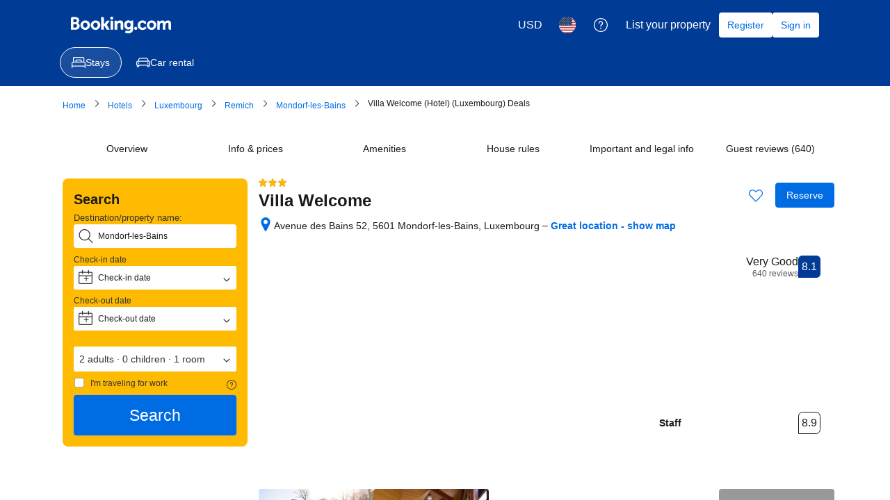

--- FILE ---
content_type: text/html; charset=UTF-8
request_url: https://booking.com/hotel/lu/welcome.html?aid=2367844
body_size: 1813
content:
<!DOCTYPE html>
<html lang="en">
<head>
    <meta charset="utf-8">
    <meta name="viewport" content="width=device-width, initial-scale=1">
    <title></title>
    <style>
        body {
            font-family: "Arial";
        }
    </style>
    <script type="text/javascript">
    window.awsWafCookieDomainList = ['booking.com'];
    window.gokuProps = {
"key":"AQIDAHjcYu/GjX+QlghicBgQ/7bFaQZ+m5FKCMDnO+vTbNg96AEjXDd5GG2UH21aRSEdOOwEAAAAfjB8BgkqhkiG9w0BBwagbzBtAgEAMGgGCSqGSIb3DQEHATAeBglghkgBZQMEAS4wEQQMJRvj6KHN1SZDyy/bAgEQgDuB43sNIUY3n1BtkX7MJggT1sT3DunwpTm7Vis+NY8Ug+2LuSOB5YQEK8OE4REU0M09ckOEhHSpn/2kHw==",
          "iv":"D549zACqjwAABb9p",
          "context":"FNwnJGOERMp0WL65mrPWqJd+T5X1XO1OtOM9ciMoV/SDVheavgQuHPligrW27O3YYpImkp8/8za8yAah587JjOnxMqpKt9eg+73yyJpilvS2375Mdd8cOuT1+MwKQDO56EivPX5C3htE/v1fxKbZlbiNIErBWMEoU+yCPLLkcO5OBc2k12//dbKNBRXBncDSXrEyDzIEnmzQlxQJc1eNrQC7yg+WPbuTmAw0prCTjPnTa4vsD51yiJVlR3OSBkSxnNCeXEVitpoqXLSq0Ln+N4Licyl3uQprYwonhRJJnrJEu8RTw/dSm0m+l3m8bIbm3zFWNTrGL1Gd2blXgNxha7vORimoq3d2KBd4qfRYsvobj1c="
};
    </script>
    <script src="https://d8c14d4960ca.337f8b16.us-east-2.token.awswaf.com/d8c14d4960ca/a18a4859af9c/f81f84a03d17/challenge.js"></script>
</head>
<body>
    <div id="challenge-container"></div>
    <script type="text/javascript">
        AwsWafIntegration.saveReferrer();
        AwsWafIntegration.checkForceRefresh().then((forceRefresh) => {
            if (forceRefresh) {
                AwsWafIntegration.forceRefreshToken().then(() => {
                    window.location.reload(true);
                });
            } else {
                AwsWafIntegration.getToken().then(() => {
                    window.location.reload(true);
                });
            }
        });
    </script>
    <noscript>
        <h1>JavaScript is disabled</h1>
        In order to continue, we need to verify that you're not a robot.
        This requires JavaScript. Enable JavaScript and then reload the page.
    </noscript>
</body>
</html>